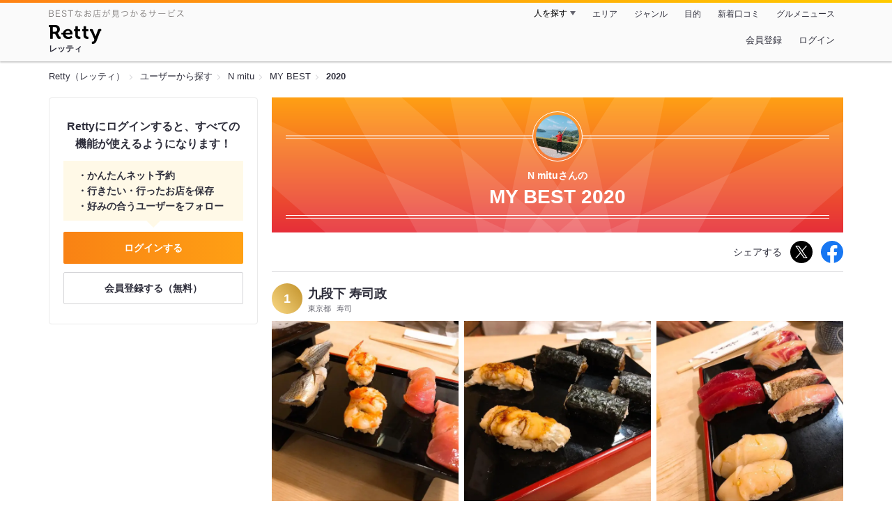

--- FILE ---
content_type: text/html;charset=UTF-8
request_url: https://retty.me/user/3639151/mybest/2020/
body_size: 13167
content:
<!DOCTYPE html>
<html lang="ja" data-n-head="%7B%22lang%22:%7B%22ssr%22:%22ja%22%7D%7D">
  <head >
    <title>N mituさんの2020年マイベスト - Retty（レッティ）</title><meta data-n-head="ssr" charset="utf-8"><meta data-n-head="ssr" name="viewport" content="width=device-width, initial-scale=1, viewport-fit=cover, maximum-scale=1.0"><meta data-n-head="ssr" property="og:site_name" content="Retty（レッティ）"><meta data-n-head="ssr" property="og:locale" content="ja_JP"><meta data-n-head="ssr" property="al:ios:app_store_id" content="473919569"><meta data-n-head="ssr" property="al:ios:app_name" content="Retty"><meta data-n-head="ssr" property="fb:app_id" content="218159034880392"><meta data-n-head="ssr" name="twitter:card" content="summary_large_image"><meta data-n-head="ssr" name="twitter:site" content="@Retty_jp"><meta data-n-head="ssr" data-hid="description" name="description" content="2020年にN mituさんが投稿した中で最もオススメするお店を厳選！オススメの中からあなたが行きたいお店を見つけましょう！"><meta data-n-head="ssr" data-hid="twitter:title" name="twitter:title" content="N mituさんの2020年マイベスト - Retty（レッティ）"><meta data-n-head="ssr" data-hid="twitter:description" name="twitter:description" content="2020年にN mituさんが投稿した中で最もオススメするお店を厳選！オススメの中からあなたが行きたいお店を見つけましょう！"><meta data-n-head="ssr" data-hid="twitter:url" name="twitter:url" content="https://retty.me/user/3639151/mybest/2020/"><meta data-n-head="ssr" data-hid="twitter:image" name="twitter:image" content="https://og-image.retty.me/mybest/3639151/2020"><meta data-n-head="ssr" data-hid="og:type" property="og:type" content="website"><meta data-n-head="ssr" data-hid="og:title" property="og:title" content="N mituさんの2020年マイベスト - Retty（レッティ）"><meta data-n-head="ssr" data-hid="og:description" property="og:description" content="2020年にN mituさんが投稿した中で最もオススメするお店を厳選！オススメの中からあなたが行きたいお店を見つけましょう！"><meta data-n-head="ssr" data-hid="og:url" property="og:url" content="https://retty.me/user/3639151/mybest/2020/"><meta data-n-head="ssr" data-hid="og:image" property="og:image" content="https://og-image.retty.me/mybest/3639151/2020"><meta data-n-head="ssr" data-hid="al:ios:url" name="al:ios:url" content="retty://?page=mybest&userId=3639151&year=2020"><meta data-n-head="ssr" property="al:android:url" content="retty://?page=mybest&amp;userId=3639151&amp;year=2020"><meta data-n-head="ssr" property="al:android:package" content="me.retty"><meta data-n-head="ssr" property="al:android:app_name" content="Retty"><link data-n-head="ssr" rel="icon" type="image/x-icon" href="/ssr_assets/favicon.ico"><link data-n-head="ssr" rel="stylesheet" href="/_nuxt/style-4976e3.css"><link data-n-head="ssr" data-hid="canonical" rel="canonical" href="https://retty.me/user/3639151/mybest/2020/"><script data-n-head="ssr" src="/ssr_assets/scripts/vendor/treasureData.js" defer type="text/javascript"></script><script data-n-head="ssr" src="/ssr_assets/scripts/vendor/nuxtPolyfill.js" defer type="text/javascript"></script><link rel="modulepreload" as="script" crossorigin href="/_nuxt/client-DwJbM4NK.js"><link rel="prefetch" as="image" type="image/jpeg" href="/_nuxt/not_found-Bs5h1vgP-4976e3.jpg"><link rel="prefetch" as="image" type="image/png" href="/_nuxt/no-user-icon-DA2IkvCS-4976e3.png"><link rel="prefetch" as="image" type="image/svg+xml" href="/_nuxt/catchcopy-BXFLMLhI-4976e3.svg"><link rel="prefetch" as="image" type="image/svg+xml" href="/_nuxt/iconfont-AEAI28Ga-4976e3.svg"><link rel="prefetch" as="image" type="image/svg+xml" href="/_nuxt/ic_search-D5W3hUgS-4976e3.svg"><link rel="prefetch" as="image" type="image/svg+xml" href="/_nuxt/ic_modal_login-Bfaa9Knx-4976e3.svg"><link rel="prefetch" as="image" type="image/svg+xml" href="/_nuxt/ic_modal_hamburger-CO6b-0AH-4976e3.svg"><link rel="prefetch" as="image" type="image/svg+xml" href="/_nuxt/ic-retty_symbol-DbM0Epu8-4976e3.svg">
  </head>
  <body >
    <div data-server-rendered="true" id="__nuxt"><!----><div id="__layout"><div><header class="header" data-v-dccb3a6b><div class="header__centering" data-v-dccb3a6b><div class="header__sub" data-v-dccb3a6b><a href="https://retty.me/announce/philosophy/" class="header__catchcopy" data-v-dccb3a6b><img src="/_nuxt/catchcopy-BXFLMLhI-4976e3.svg" alt="BESTなお店が見つかるサービス" width="194" height="12" data-v-dccb3a6b></a><ul class="global-navigation" data-v-63815ba8 data-v-dccb3a6b><!----><li isShown="true" class="navigation-item" data-v-e368c963 data-v-63815ba8><button class="navigation-item__button" data-v-e368c963> 人を探す </button><div class="tooltip navigation-item__popup" style="display:none;" data-v-22224c7e data-v-e368c963><ul class="link-list" data-v-22224c7e data-v-e368c963><li class="link-list__item" data-v-22224c7e data-v-e368c963><a href="https://retty.me/top-users/" data-v-e368c963> TOP USER </a></li><li class="link-list__item" data-v-22224c7e data-v-e368c963><a href="https://user.retty.me/" data-v-e368c963> ユーザーを探す </a></li></ul></div></li><li isShown="true" class="navigation-item" data-v-e368c963 data-v-63815ba8><a href="https://retty.me/area/" class="navigation-item__link" data-v-e368c963> エリア </a></li><li isShown="true" class="navigation-item" data-v-e368c963 data-v-63815ba8><a href="https://retty.me/category/" class="navigation-item__link" data-v-e368c963> ジャンル </a></li><li isShown="true" class="navigation-item" data-v-e368c963 data-v-63815ba8><a href="https://retty.me/purpose/" class="navigation-item__link" data-v-e368c963> 目的 </a></li><li isShown="true" class="navigation-item" data-v-e368c963 data-v-63815ba8><a href="https://retty.me/reports/" class="navigation-item__link" data-v-e368c963> 新着口コミ </a></li><li isShown="true" class="navigation-item" data-v-e368c963 data-v-63815ba8><a rel="noopener" target="_blank" href="https://retty.news/" class="navigation-item__link" data-v-e368c963> グルメニュース </a></li></ul></div><div class="header__main" data-v-dccb3a6b><ruby class="header-logo" data-v-dccb3a6b><a href="https://retty.me/" aria-label="Retty" class="header-logo__item" data-v-dccb3a6b></a><rt class="header-logo__kana" data-v-dccb3a6b>レッティ</rt></ruby><search-bar-pc search-props="{}" class="header__search" data-v-dccb3a6b></search-bar-pc><div class="menu" data-v-e46ae649 data-v-dccb3a6b><a rel="nofollow" href="https://retty.me/login/signup/?returnUrl=%2Fuser%2F3639151%2Fmybest%2F2020%2F" class="navigation-button" data-v-e46ae649> 会員登録 </a><a rel="nofollow" href="https://retty.me/login/?returnUrl=%2Fuser%2F3639151%2Fmybest%2F2020%2F" class="navigation-button" data-v-e46ae649> ログイン </a></div></div></div></header><div data-v-01c028cc><section class="breadcrumbs" data-v-01c028cc><nav class="breadcrumb" data-v-7439e540 data-v-01c028cc><ol class="breadcrumb__list breadcrumb__list--restaurant" data-v-7439e540><li class="item breadcrumb__item" data-v-c81b06b5 data-v-7439e540><a href="https://retty.me/" data-v-c81b06b5><span data-v-c81b06b5>Retty（レッティ）</span></a></li><li class="item breadcrumb__item" data-v-c81b06b5 data-v-7439e540><a href="https://user.retty.me/" data-v-c81b06b5><span data-v-c81b06b5>ユーザーから探す</span></a></li><li class="item breadcrumb__item" data-v-c81b06b5 data-v-7439e540><a href="https://retty.me/user/3639151/" data-v-c81b06b5><span data-v-c81b06b5>N mitu</span></a></li><li class="item breadcrumb__item" data-v-c81b06b5 data-v-7439e540><a href="https://retty.me/user/3639151/mybest/" data-v-c81b06b5><span data-v-c81b06b5>MY BEST</span></a></li><li class="item breadcrumb__item item--last" data-v-c81b06b5 data-v-7439e540><a href="https://retty.me/user/3639151/mybest/2020" data-v-c81b06b5><span data-v-c81b06b5>2020</span></a></li></ol></nav></section><div class="layout" data-v-01c028cc><div class="layout__side-bar" data-v-01c028cc><div data-v-955c96dd data-v-01c028cc><div data-v-955c96dd><section class="login-action" data-v-955c96dd><p class="login-action__title" data-v-955c96dd> Rettyにログインすると、すべての機能が使えるようになります！ </p><ul class="login-action__list" data-v-955c96dd><li class="login-action__list-item" data-v-955c96dd>かんたんネット予約</li><li class="login-action__list-item" data-v-955c96dd>行きたい・行ったお店を保存</li><li class="login-action__list-item" data-v-955c96dd>好みの合うユーザーをフォロー</li></ul><a href="https://retty.me/login/?returnUrl=%2Fuser%2F3639151%2Fmybest%2F2020%2F" class="login-action__button login-action__button--login" data-v-955c96dd> ログインする </a><a href="https://retty.me/login/signup/?returnUrl=%2Fuser%2F3639151%2Fmybest%2F2020%2F" class="login-action__button login-action__button--signup" data-v-955c96dd> 会員登録する（無料） </a></section></div></div></div><div class="layout__page my-best-layout" data-v-01c028cc><header class="header" data-v-0e58c1bc data-v-01c028cc><div class="header__inner-wrap" data-v-0e58c1bc><figure class="profile-wrap" data-v-0e58c1bc><img src="https://user-icon.retty.me/resize/crop/s192x192/id/3639151/" width="192" height="192" alt="N mitu" class="user-icon profile-wrap__image" data-v-8a6900b2 data-v-0e58c1bc><!----></figure><h1 class="header-title" data-v-0e58c1bc><span class="header-title__name" data-v-0e58c1bc>N mituさんの</span><span class="header-title__year" data-v-0e58c1bc>My best 2020</span></h1></div></header><div class="action-block my-best-layout__actions" data-v-11c2028d data-v-01c028cc><p class="action-block__text" data-v-11c2028d>シェアする</p><ul class="action-list" data-v-11c2028d><li class="action-list__item action-list__item--twitter" data-v-11c2028d><a rel="noopener noreferrer nofollow" target="_blank" href="https://www.twitter.com/share?url=https%3A%2F%2Fretty.me%2Fuser%2F3639151%2Fmybest%2F2020%2F&amp;text=N%20mitu%E3%81%95%E3%82%93%E3%81%AE2020%E5%B9%B4%E3%83%9E%E3%82%A4%E3%83%99%E3%82%B9%E3%83%88" class="action-list__link action-list__link--twitter" data-v-11c2028d><img src="/_nuxt/ic_twitter_white-D5xMqNeE-4976e3.svg" width="18" height="18" alt="X(Twitter)" data-v-11c2028d></a></li><li class="action-list__item" data-v-11c2028d><a rel="noopener noreferrer nofollow" target="_blank" href="https://www.facebook.com/sharer/sharer.php?u=https%3A%2F%2Fretty.me%2Fuser%2F3639151%2Fmybest%2F2020%2F" class="action-list__link" data-v-11c2028d><img src="/_nuxt/ic_facebook-BArZ7coi-4976e3.svg" width="32" height="32" alt="facebook" data-v-11c2028d></a></li></ul></div><section class="my-best-report my-best-layout__list" data-v-530021af data-v-01c028cc><div class="report-card" data-v-530021af><div class="report-card__item" data-v-530021af><article class="my-best-report" data-v-5bbcdb94 data-v-530021af><header class="my-best-report__header" data-v-5bbcdb94><div class="header-content" data-v-5bbcdb94><span class="header-content__my-best-rank" data-v-5bbcdb94>1</span><div class="restaurant-info" data-v-5bbcdb94><a href="https://retty.me/area/PRE13/ARE6/SUB602/100000000648/" class="restaurant-info__name" data-v-5bbcdb94> 九段下 寿司政 </a></div><div class="restaurant-sub-info" data-v-5bbcdb94><p class="restaurant-sub-info__area" data-v-5bbcdb94>東京都</p><p class="restaurant-sub-info__genre" data-v-5bbcdb94> 寿司 </p></div></div></header><div class="my-best-report-content" data-v-5bbcdb94><div class="my-best-report-content__item-image" data-v-5bbcdb94><ul class="content-image" data-v-5bbcdb94><li class="content-image__item" data-v-5bbcdb94><button class="content-image__button" data-v-5bbcdb94><img loading="lazy" alt="" src="https://ximg.retty.me/crop/s600x600/q80/das/-/retty/img_repo/2l/01/22973578.jpg" class="content-image__image" data-v-5bbcdb94></button></li><li class="content-image__item" data-v-5bbcdb94><button class="content-image__button" data-v-5bbcdb94><img loading="lazy" alt="" src="https://ximg.retty.me/crop/s600x600/q80/das/-/retty/img_repo/2l/01/22973579.jpg" class="content-image__image" data-v-5bbcdb94></button></li><li class="content-image__item" data-v-5bbcdb94><button class="content-image__button" data-v-5bbcdb94><img loading="lazy" alt="" src="https://ximg.retty.me/crop/s600x600/q80/das/-/retty/img_repo/2l/01/22973580.jpg" class="content-image__image" data-v-5bbcdb94></button></li></ul><!----></div><div class="my-best-report-content__item-content item-content" data-v-5bbcdb94><a href="https://user.retty.me/3639151/" data-v-5bbcdb94><img src="https://user-icon.retty.me/resize/crop/s120x120/id/3639151/" width="120" height="120" alt="N mitu" class="user-icon item-content__profile" data-v-8a6900b2 data-v-5bbcdb94></a><p class="item-content__body content-body" data-v-5bbcdb94>はじめての豪華寿司ランチに連れてってもらいました。


グルメな先輩と美味しい寿司食べたいと言う話になり、ここのお店が出てきました。


最寄りの九段下駅の出口から徒歩1分ほどのところにポツンとあります。


ランチ時にのれんをくぐると綺麗なおかみが出迎えてくれました。


ランチの予約の場合は握りの10巻のみと言うことでした。


ネタはマグロの赤身、ほたて、白身2巻(名前忘れた、、、)、小肌、エビ、中トロ、カンピョウ2巻、穴子です。


どれも秀逸。赤酢のお寿司をはじめていただきましたが、こんなにも合うのかと感動しました。それと身がとっても分厚くて食べ応え抜群。
特に自分は穴子のふんわりさに感動。


またいきたいなぁ



みなさまからのいいね＆コメントお待ちしております！ごちそうさまでした！</p></div></div><footer class="report-footer" data-v-5bbcdb94><div class="footer-detail-section" data-v-5bbcdb94><a href="https://retty.me/area/PRE13/ARE6/SUB602/100000000648/43599103/" is-styled="true" to="https://retty.me/area/PRE13/ARE6/SUB602/100000000648/43599103/" class="link footer-detail-section__link _styled-link" data-v-3be2e7b5 data-v-5bbcdb94> 詳細を見る </a></div></footer></article></div><div class="report-card__item" data-v-530021af><article class="my-best-report" data-v-5bbcdb94 data-v-530021af><header class="my-best-report__header" data-v-5bbcdb94><div class="header-content" data-v-5bbcdb94><span class="header-content__my-best-rank" data-v-5bbcdb94>2</span><div class="restaurant-info" data-v-5bbcdb94><a href="https://retty.me/area/PRE13/ARE664/SUB111/100001262313/" class="restaurant-info__name" data-v-5bbcdb94> PATH </a></div><div class="restaurant-sub-info" data-v-5bbcdb94><p class="restaurant-sub-info__area" data-v-5bbcdb94>東京都</p><p class="restaurant-sub-info__genre" data-v-5bbcdb94> フレンチ </p></div></div></header><div class="my-best-report-content" data-v-5bbcdb94><div class="my-best-report-content__item-image" data-v-5bbcdb94><ul class="content-image" data-v-5bbcdb94><li class="content-image__item" data-v-5bbcdb94><button class="content-image__button" data-v-5bbcdb94><img loading="lazy" alt="" src="https://ximg.retty.me/crop/s600x600/q80/das/-/retty/img_repo/2l/01/24007193.jpg" class="content-image__image" data-v-5bbcdb94></button></li><li class="content-image__item" data-v-5bbcdb94><button class="content-image__button" data-v-5bbcdb94><img loading="lazy" alt="" src="https://ximg.retty.me/crop/s600x600/q80/das/-/retty/img_repo/2l/01/24007194.jpg" class="content-image__image" data-v-5bbcdb94></button></li><li class="content-image__item" data-v-5bbcdb94><button class="content-image__button" data-v-5bbcdb94><img loading="lazy" alt="" src="https://ximg.retty.me/crop/s600x600/q80/das/-/retty/img_repo/2l/01/24007195.jpg" class="content-image__image" data-v-5bbcdb94></button></li></ul><p class="content-image-more" data-v-5bbcdb94><a href="https://retty.me/area/PRE13/ARE664/SUB111/100001262313/45089170/" class="content-image-more__link" data-v-5bbcdb94><span class="content-image-more__total-count" data-v-5bbcdb94>全4枚</span> もっとみる </a></p></div><div class="my-best-report-content__item-content item-content" data-v-5bbcdb94><a href="https://user.retty.me/3639151/" data-v-5bbcdb94><img src="https://user-icon.retty.me/resize/crop/s120x120/id/3639151/" width="120" height="120" alt="N mitu" class="user-icon item-content__profile" data-v-8a6900b2 data-v-5bbcdb94></a><p class="item-content__body content-body" data-v-5bbcdb94>大好きな朝カフェ、忙しい朝の時間を気合入れて早起き！笑


まぁどうせ新宿までは行くのでそこから3駅くらい？なので全然大丈夫なんですけどね


小田急線代々木八幡駅から徒歩3分くらいのところにモーニング営業もやってるフレンチの名店、Pathさんがあります。

今回はこれで3回目。8：30ごろに伺ったら先客が2名ほどでした。このお店は平日に行くに限りますね。


インスタを見ていて絶対食べたかったこちらをオーダー。


頼んだのは
リンゴジュース(700円)
安納芋とナッツのポタージュ スコーン付き(980円)

どちらも名前は定かじゃないです笑


筆者は普段ジュースは飲まないんですが、こちらのお店のジュースはもう絶品すぎて頼まずにはいられない！
この前のみかんジュースにも本当に感動しました。リンゴジュースもフルーティで朝にぴったり。


そしてお待ちかねのポタージュ！
一口食べると安納芋の甘ーいけど、甘ったるくない味が口いっぱいに、、、安納芋の優しい味ですね。。
自分は芋が大好物なので絶対食べたかったんです！笑



そこにPathさんのスコーンがもう最高にあう。。外はザクザク、中はふわふわです。

ただリベイクしてくれるとさらに美味しいし嬉しい。でも冷たくてこんなに美味しいなんて正直普通のお店だとありえないです。


朝の時間、ご飯だけでもゆっくり過ごせて大満足でした！


みなさまからのいいね＆コメントお待ちしております！ごちそうさまでした！</p></div></div><footer class="report-footer" data-v-5bbcdb94><div class="footer-detail-section" data-v-5bbcdb94><a href="https://retty.me/area/PRE13/ARE664/SUB111/100001262313/45089170/" is-styled="true" to="https://retty.me/area/PRE13/ARE664/SUB111/100001262313/45089170/" class="link footer-detail-section__link _styled-link" data-v-3be2e7b5 data-v-5bbcdb94> 詳細を見る </a></div></footer></article></div><div class="report-card__item" data-v-530021af><article class="my-best-report" data-v-5bbcdb94 data-v-530021af><header class="my-best-report__header" data-v-5bbcdb94><div class="header-content" data-v-5bbcdb94><span class="header-content__my-best-rank" data-v-5bbcdb94>3</span><div class="restaurant-info" data-v-5bbcdb94><a href="https://retty.me/area/PRE13/ARE13/SUB704/100001491097/" class="restaurant-info__name" data-v-5bbcdb94> wellk </a></div><div class="restaurant-sub-info" data-v-5bbcdb94><p class="restaurant-sub-info__area" data-v-5bbcdb94>東京都</p><p class="restaurant-sub-info__genre" data-v-5bbcdb94> カフェ </p></div></div></header><div class="my-best-report-content" data-v-5bbcdb94><div class="my-best-report-content__item-image" data-v-5bbcdb94><ul class="content-image" data-v-5bbcdb94><li class="content-image__item" data-v-5bbcdb94><button class="content-image__button" data-v-5bbcdb94><img loading="lazy" alt="" src="https://ximg.retty.me/crop/s600x600/q80/das/-/retty/img_repo/2l/01/24308847.jpg" class="content-image__image" data-v-5bbcdb94></button></li><li class="content-image__item" data-v-5bbcdb94><button class="content-image__button" data-v-5bbcdb94><img loading="lazy" alt="" src="https://ximg.retty.me/crop/s600x600/q80/das/-/retty/img_repo/2l/01/24308849.jpg" class="content-image__image" data-v-5bbcdb94></button></li><li class="content-image__item" data-v-5bbcdb94><button class="content-image__button" data-v-5bbcdb94><img loading="lazy" alt="" src="https://ximg.retty.me/crop/s600x600/q80/das/-/retty/img_repo/2l/01/24308850.jpg" class="content-image__image" data-v-5bbcdb94></button></li></ul><p class="content-image-more" data-v-5bbcdb94><a href="https://retty.me/area/PRE13/ARE13/SUB704/100001491097/45522855/" class="content-image-more__link" data-v-5bbcdb94><span class="content-image-more__total-count" data-v-5bbcdb94>全4枚</span> もっとみる </a></p></div><div class="my-best-report-content__item-content item-content" data-v-5bbcdb94><a href="https://user.retty.me/3639151/" data-v-5bbcdb94><img src="https://user-icon.retty.me/resize/crop/s120x120/id/3639151/" width="120" height="120" alt="N mitu" class="user-icon item-content__profile" data-v-8a6900b2 data-v-5bbcdb94></a><p class="item-content__body content-body" data-v-5bbcdb94>みなさん！こんばんは！
またまたお久しぶりとなってしまいました。。。

去年の9月おわりごろだったかな？まだ外はだいぶ暑かったのを覚えています。


サラダとかぼちゃのポタージュを以前にいただいた、恵比寿のフィルトピエールさんが閉店。恵比寿の別の場所で新たにwellk(ウェルク)としてスタートされました。


この日は予約をしての訪問。予約をしてない方はやはり並んでいました。



お目当ては言わずもがなこれ！笑


頼んだのは

季節のポタージュ(かぼちゃ)
プチパン　キャラメルバター付き
アイスティー


そうそうこれこれ、かぼちゃのポタージュ、以前いただいて本当に感動したんですよね。
「かぼちゃだ！」ってわかるのに、とっても複雑な味。

何かは言い当てられないけど絶対に色々なものを入れてる。

また量もたーっぷり！最初はパン少なくない？って思うんですが、これはスープが美味しすぎてパンとも合ってめちゃくちゃ食べちゃってお腹いっぱいになるの防ぐにはちょうどいい。。


これでかなりお腹いっぱいになります！


またこのキャラメルバターが絶品。。結構苦味も効いてるんですよね。


またこのお店は接客も素晴らしい！
カフェ好きの方、スープが好きな方。サラダやラザニヤもあるので、軽めランチをオシャレにしたい方。かなり幅広い層にうけるんじゃないかなと。


大満足のランチになりました。


みなさまからのいいね＆コメントお待ちしております！ごちそうさまでした！</p></div></div><footer class="report-footer" data-v-5bbcdb94><div class="footer-detail-section" data-v-5bbcdb94><a href="https://retty.me/area/PRE13/ARE13/SUB704/100001491097/45522855/" is-styled="true" to="https://retty.me/area/PRE13/ARE13/SUB704/100001491097/45522855/" class="link footer-detail-section__link _styled-link" data-v-3be2e7b5 data-v-5bbcdb94> 詳細を見る </a></div></footer></article></div><div class="report-card__item" data-v-530021af><article class="my-best-report" data-v-5bbcdb94 data-v-530021af><header class="my-best-report__header" data-v-5bbcdb94><div class="header-content" data-v-5bbcdb94><span class="header-content__my-best-rank" data-v-5bbcdb94>4</span><div class="restaurant-info" data-v-5bbcdb94><a href="https://retty.me/area/PRE13/ARE1/SUB101/100000001514/" class="restaurant-info__name" data-v-5bbcdb94> アカシア 新宿本店 </a></div><div class="restaurant-sub-info" data-v-5bbcdb94><p class="restaurant-sub-info__area" data-v-5bbcdb94>東京都</p><p class="restaurant-sub-info__genre" data-v-5bbcdb94> 洋食 </p></div></div></header><div class="my-best-report-content" data-v-5bbcdb94><div class="my-best-report-content__item-image" data-v-5bbcdb94><ul class="content-image" data-v-5bbcdb94><li class="content-image__item" data-v-5bbcdb94><button class="content-image__button" data-v-5bbcdb94><img loading="lazy" alt="" src="https://ximg.retty.me/crop/s600x600/q80/das/-/retty/img_repo/2l/01/23661990.jpg" class="content-image__image" data-v-5bbcdb94></button></li></ul><!----></div><div class="my-best-report-content__item-content item-content" data-v-5bbcdb94><a href="https://user.retty.me/3639151/" data-v-5bbcdb94><img src="https://user-icon.retty.me/resize/crop/s120x120/id/3639151/" width="120" height="120" alt="N mitu" class="user-icon item-content__profile" data-v-8a6900b2 data-v-5bbcdb94></a><p class="item-content__body content-body" data-v-5bbcdb94>レトロ感満載の数少ない新宿の洋食店に再訪です。


新宿東口を出て5分も行かない(多分？笑)裏路地にロールキャベツを売りとする洋食の名店、アカシア新宿本店があります。


前回はロールキャベツシチューを頼んだので、今回は別のものを。。。と考えつつやっぱり食べたいのでセットメニューを頼みました！


帆立貝のクリームコロッケとロールキャベツシチュー(1ケ)のセットです。


よくある蟹クリコロではなくここは帆立。これがすごく美味しい！！！帆立の感じもしっかりわかります。あまりクセのないソースと味の相性は抜群です。
ロールキャベツも安定の味。しみじみ美味しいです。少し味が濃い目なのがご飯が進みます。

サラダのドレッシングをお願いしたらフルーツ感の強いドレッシング！好みが分かれそうですが私は好きです！


量もたくさん、大満足のディナーになりました。ごちそうさまでした！


みなさまからのいいね＆コメントお待ちしております！ごちそうさまでした！</p></div></div><footer class="report-footer" data-v-5bbcdb94><div class="footer-detail-section" data-v-5bbcdb94><a href="https://retty.me/area/PRE13/ARE1/SUB101/100000001514/44612256/" is-styled="true" to="https://retty.me/area/PRE13/ARE1/SUB101/100000001514/44612256/" class="link footer-detail-section__link _styled-link" data-v-3be2e7b5 data-v-5bbcdb94> 詳細を見る </a></div></footer></article></div><div class="report-card__item" data-v-530021af><article class="my-best-report" data-v-5bbcdb94 data-v-530021af><header class="my-best-report__header" data-v-5bbcdb94><div class="header-content" data-v-5bbcdb94><span class="header-content__my-best-rank" data-v-5bbcdb94>5</span><div class="restaurant-info" data-v-5bbcdb94><a href="https://retty.me/area/PRE13/ARE6/SUB603/100001425817/" class="restaurant-info__name" data-v-5bbcdb94> MOON mica takahashi COFFEE SALON </a></div><div class="restaurant-sub-info" data-v-5bbcdb94><p class="restaurant-sub-info__area" data-v-5bbcdb94>東京都</p><p class="restaurant-sub-info__genre" data-v-5bbcdb94> カフェ </p></div></div></header><div class="my-best-report-content" data-v-5bbcdb94><div class="my-best-report-content__item-image" data-v-5bbcdb94><ul class="content-image" data-v-5bbcdb94><li class="content-image__item" data-v-5bbcdb94><button class="content-image__button" data-v-5bbcdb94><img loading="lazy" alt="" src="https://ximg.retty.me/crop/s600x600/q80/das/-/retty/img_repo/2l/01/23108796.jpg" class="content-image__image" data-v-5bbcdb94></button></li><li class="content-image__item" data-v-5bbcdb94><button class="content-image__button" data-v-5bbcdb94><img loading="lazy" alt="" src="https://ximg.retty.me/crop/s600x600/q80/das/-/retty/img_repo/2l/01/23108797.jpg" class="content-image__image" data-v-5bbcdb94></button></li></ul><!----></div><div class="my-best-report-content__item-content item-content" data-v-5bbcdb94><a href="https://user.retty.me/3639151/" data-v-5bbcdb94><img src="https://user-icon.retty.me/resize/crop/s120x120/id/3639151/" width="120" height="120" alt="N mitu" class="user-icon item-content__profile" data-v-8a6900b2 data-v-5bbcdb94></a><p class="item-content__body content-body" data-v-5bbcdb94>今となっては珍しくなくなった夜カフェですが、こちらのお店は個人経営で夜経営が中心のお店です。


以前伺った際に食べたオレンジケーキが感動で再訪。今回はトースト目当てです。


頼んだのは
ハーブティー
チーズトースト


こちらのお店のトーストはcimaiさんのパンを使っています。
チーズの種類には詳しくないのですが、周りにはチェダーチーズ(?)、中心はクリームチーズとなっていてそこに蜂蜜がたっぷりです。

端がザクザク、中はチーズとろーりで至福です。。。


人気店ゆえに人が多くて落ち着けなくなったりしますが、それでもまた行きたいお店です。


素敵なディナーでした。


みなさまからのいいね＆コメントお待ちしております。ごちそうさまでした！</p></div></div><footer class="report-footer" data-v-5bbcdb94><div class="footer-detail-section" data-v-5bbcdb94><a href="https://retty.me/area/PRE13/ARE6/SUB603/100001425817/43804995/" is-styled="true" to="https://retty.me/area/PRE13/ARE6/SUB603/100001425817/43804995/" class="link footer-detail-section__link _styled-link" data-v-3be2e7b5 data-v-5bbcdb94> 詳細を見る </a></div></footer></article></div><div class="report-card__item" data-v-530021af><article class="my-best-report" data-v-5bbcdb94 data-v-530021af><header class="my-best-report__header" data-v-5bbcdb94><div class="header-content" data-v-5bbcdb94><span class="header-content__my-best-rank" data-v-5bbcdb94>6</span><div class="restaurant-info" data-v-5bbcdb94><a href="https://retty.me/area/PRE13/ARE6/SUB601/100001469022/" class="restaurant-info__name" data-v-5bbcdb94> Nutty's Caff </a></div><div class="restaurant-sub-info" data-v-5bbcdb94><p class="restaurant-sub-info__area" data-v-5bbcdb94>東京都</p><p class="restaurant-sub-info__genre" data-v-5bbcdb94> カフェ </p></div></div></header><div class="my-best-report-content" data-v-5bbcdb94><div class="my-best-report-content__item-image" data-v-5bbcdb94><ul class="content-image" data-v-5bbcdb94><li class="content-image__item" data-v-5bbcdb94><button class="content-image__button" data-v-5bbcdb94><img loading="lazy" alt="" src="https://ximg.retty.me/crop/s600x600/q80/das/-/retty/img_repo/2l/01/25964085.jpg" class="content-image__image" data-v-5bbcdb94></button></li><li class="content-image__item" data-v-5bbcdb94><button class="content-image__button" data-v-5bbcdb94><img loading="lazy" alt="" src="https://ximg.retty.me/crop/s600x600/q80/das/-/retty/img_repo/2l/01/25964087.jpg" class="content-image__image" data-v-5bbcdb94></button></li><li class="content-image__item" data-v-5bbcdb94><button class="content-image__button" data-v-5bbcdb94><img loading="lazy" alt="" src="https://ximg.retty.me/crop/s600x600/q80/das/-/retty/img_repo/2l/01/25964088.jpg" class="content-image__image" data-v-5bbcdb94></button></li></ul><p class="content-image-more" data-v-5bbcdb94><a href="https://retty.me/area/PRE13/ARE6/SUB601/100001469022/48188452/" class="content-image-more__link" data-v-5bbcdb94><span class="content-image-more__total-count" data-v-5bbcdb94>全4枚</span> もっとみる </a></p></div><div class="my-best-report-content__item-content item-content" data-v-5bbcdb94><a href="https://user.retty.me/3639151/" data-v-5bbcdb94><img src="https://user-icon.retty.me/resize/crop/s120x120/id/3639151/" width="120" height="120" alt="N mitu" class="user-icon item-content__profile" data-v-8a6900b2 data-v-5bbcdb94></a><p class="item-content__body content-body" data-v-5bbcdb94>みなさんこんばんは。

フレンチトーストはパンの食感が残っているものよりもアパレイユしみしみが好きな筆者です。


写真がかなーーーーり溜まってしまっているので、これからはなるべくコンスタントにあげます。すみません。。。


こちらのお店は浅草の食パンの名店ペリカンさんのパンを使ったメニューに加え、ランチメニュー、スイーツも並ぶ、紅茶特化型のカフェです。

コンセプトはイギリスなのかな？

以前からインスタで見てきてとっても行きたかったお店。茗荷谷駅から10分弱くらいのところにあります。


伺ったのは平日の午前10時半ごろ。先客はなし。
食べたかったフレンチトーストは、11時〜13時のランチタイムでは注文することができないので、早めに伺いました。

焼きあげに20分ほどかかるとのこと。

のんびりと待っていると、ほかほかなフレンチトーストが登場。
ちなみにベーコントッピングはこの時特別に無理を言ってお願いをしてしまったので、通常はやっていません。


まずは一口。
え、なにこれ。とろとろすぎる。
ペリカンさんのパンはもっっっちりが特徴なのに、そのもっちりが全て、フワトロに変身しています。小麦の味もちゃんと残って美味しい。。。。
お店の方に伺うと、やはりペリカンのパンの性質上、アパレイユをここまで染み込ませるのも焼きあげるのもとっても大変なんだそう。

だからランチタイムは注文NGにしているらしいです。


メープルシロップをかけて甘々に。そこにベーコンのしょっぱさが相まって無限ループですね。。。ため息が出る美味しさ。。。

シロップのおかわりのお願いをしてみたら、快諾してくださいました。
ご家族での経営っぽいですね。


お店の方の素敵な温かい接客とフレンチトーストに朝から癒されました！

みなさまからのいいね＆コメントお待ちしております！ごちそうさまでした！</p></div></div><footer class="report-footer" data-v-5bbcdb94><div class="footer-detail-section" data-v-5bbcdb94><a href="https://retty.me/area/PRE13/ARE6/SUB601/100001469022/48188452/" is-styled="true" to="https://retty.me/area/PRE13/ARE6/SUB601/100001469022/48188452/" class="link footer-detail-section__link _styled-link" data-v-3be2e7b5 data-v-5bbcdb94> 詳細を見る </a></div></footer></article></div><div class="report-card__item" data-v-530021af><article class="my-best-report" data-v-5bbcdb94 data-v-530021af><header class="my-best-report__header" data-v-5bbcdb94><div class="header-content" data-v-5bbcdb94><span class="header-content__my-best-rank" data-v-5bbcdb94>7</span><div class="restaurant-info" data-v-5bbcdb94><a href="https://retty.me/area/PRE13/ARE663/SUB1205/100001401086/" class="restaurant-info__name" data-v-5bbcdb94> CM2 MAKERS TOKYO </a></div><div class="restaurant-sub-info" data-v-5bbcdb94><p class="restaurant-sub-info__area" data-v-5bbcdb94>東京都</p><p class="restaurant-sub-info__genre" data-v-5bbcdb94> パスタ </p></div></div></header><div class="my-best-report-content" data-v-5bbcdb94><div class="my-best-report-content__item-image" data-v-5bbcdb94><ul class="content-image" data-v-5bbcdb94><li class="content-image__item" data-v-5bbcdb94><button class="content-image__button" data-v-5bbcdb94><img loading="lazy" alt="" src="https://ximg.retty.me/crop/s600x600/q80/das/-/retty/img_repo/2l/01/24730347.jpg" class="content-image__image" data-v-5bbcdb94></button></li></ul><!----></div><div class="my-best-report-content__item-content item-content" data-v-5bbcdb94><a href="https://user.retty.me/3639151/" data-v-5bbcdb94><img src="https://user-icon.retty.me/resize/crop/s120x120/id/3639151/" width="120" height="120" alt="N mitu" class="user-icon item-content__profile" data-v-8a6900b2 data-v-5bbcdb94></a><p class="item-content__body content-body" data-v-5bbcdb94>皆さんこんばんは。
10日に一回はおいしーーーいパスタが食べたくなる筆者です。

ちなみに筆者はボンゴレやトマトソース、ペペロンなどよりも圧倒的にクリーム派。ソースもだくだくなのが好きです。


今回伺ったのは西荻窪でのランチと言ったら多くの方が欠かせないという美味しいパスタのお店。


お店前には小さい看板に「そこそこ美味しいパスタ」の文字が。


一応予約して伺いましたが、平日夜の8時すぎでは予約しないでもいけるかも？ですがテーブル席は埋まってましたね。やはり女性客が多い。


今回頼んだのは
エビと帆立貝柱のレモンクリームソース
生パスタ変更
サラダセット

です。
合計で1500円くらいだったかな？


サラダにはたっぷりのトマトで作られたドレッシング！塩味が聞いてて食欲そそりますねー


肝心のパスタはもう超絶筆者好み！！！

エビとホタテってだけでポイント高いのにそこにレモンクリームソースは反則。しかもソースの量も惜しげもなく、生パスタのもっちり感とたまらなく合うのです。


とくにクリームソースはどんどんパスタに吸われていくので、食べはじめに、「スープパスタかな？」と勘違いするくらいソースが多いのが嬉しいんです。


味も優しくて、でもぼやけてないので最後まで美味しくいただけました。


パスタの種類もかなりあるので、また行きたいと思います！


みなさまからのいいね＆コメントお待ちしております！ごちそうさまでした！</p></div></div><footer class="report-footer" data-v-5bbcdb94><div class="footer-detail-section" data-v-5bbcdb94><a href="https://retty.me/area/PRE13/ARE663/SUB1205/100001401086/46113452/" is-styled="true" to="https://retty.me/area/PRE13/ARE663/SUB1205/100001401086/46113452/" class="link footer-detail-section__link _styled-link" data-v-3be2e7b5 data-v-5bbcdb94> 詳細を見る </a></div></footer></article></div><div class="report-card__item" data-v-530021af><article class="my-best-report" data-v-5bbcdb94 data-v-530021af><header class="my-best-report__header" data-v-5bbcdb94><div class="header-content" data-v-5bbcdb94><span class="header-content__my-best-rank" data-v-5bbcdb94>8</span><div class="restaurant-info" data-v-5bbcdb94><a href="https://retty.me/area/PRE13/ARE663/SUB1205/100001162613/" class="restaurant-info__name" data-v-5bbcdb94> 大岩食堂 </a></div><div class="restaurant-sub-info" data-v-5bbcdb94><p class="restaurant-sub-info__area" data-v-5bbcdb94>東京都</p><p class="restaurant-sub-info__genre" data-v-5bbcdb94> インドカレー </p></div></div></header><div class="my-best-report-content" data-v-5bbcdb94><div class="my-best-report-content__item-image" data-v-5bbcdb94><ul class="content-image" data-v-5bbcdb94><li class="content-image__item" data-v-5bbcdb94><button class="content-image__button" data-v-5bbcdb94><img loading="lazy" alt="" src="https://ximg.retty.me/crop/s600x600/q80/das/-/retty/img_repo/2l/01/23544481.jpg" class="content-image__image" data-v-5bbcdb94></button></li></ul><!----></div><div class="my-best-report-content__item-content item-content" data-v-5bbcdb94><a href="https://user.retty.me/3639151/" data-v-5bbcdb94><img src="https://user-icon.retty.me/resize/crop/s120x120/id/3639151/" width="120" height="120" alt="N mitu" class="user-icon item-content__profile" data-v-8a6900b2 data-v-5bbcdb94></a><p class="item-content__body content-body" data-v-5bbcdb94>ずっと行きたかったカレーの人気店へ初潜入です。


中央線沿いで用事があり、夕ご飯を迷っているときに思い立って行ってきました。


西荻窪駅で降りて線路沿いの道を5分強くらい？歩いたところにカレー激戦区西荻窪でも高い人気を誇る(らしい)大岩食堂さんはあります。
ずっとインスタをフォローさせていただいていて、行きたかったお店の一つ！


入店時間は8時くらいで、女子3人組がいました。
カウンターに案内されました。


サラダ、ライス、うすいおせんべい(名前忘れた！笑)、ダルスープ、野菜のカレーはデフォルトで付いてきて、そこに何種類のカレー、一品料理を追加するかで料金が変わります。
私はこれに一種のカレー(チキンカレー)を追加し、長芋のアチャールを追加でいただきました。


まずはスタンダードを、と思ってのチキンカレーです。


5分くらい経ってからプレートが到着。

ダルスープは辛め。少し酸っぱさもあるので食欲が増します。
それに対して野菜のカレーは優しい味。
チキンカレーも安定で美味しい。。スパイスでさまざまな複雑な味がするのに語彙力と知識が無くてぜんぜん説明できない、、、笑


ご飯はバスマティでパラパラしてます。
これがシャバシャバカレーに超合う！！！
へんなもっちり感が無いのでサラサラ入ります。

カレーを混ぜたりアチャールで味変しながら最後まで美味しくいただけました。
スパイスの力恐るべしです。


大体1400円くらい？でした。
満足度高いディナーとなりました。



みなさまからのいいね＆コメントお待ちしております！ごちそうさまでした！</p></div></div><footer class="report-footer" data-v-5bbcdb94><div class="footer-detail-section" data-v-5bbcdb94><a href="https://retty.me/area/PRE13/ARE663/SUB1205/100001162613/44444857/" is-styled="true" to="https://retty.me/area/PRE13/ARE663/SUB1205/100001162613/44444857/" class="link footer-detail-section__link _styled-link" data-v-3be2e7b5 data-v-5bbcdb94> 詳細を見る </a></div></footer></article></div><div class="report-card__item" data-v-530021af><article class="my-best-report" data-v-5bbcdb94 data-v-530021af><header class="my-best-report__header" data-v-5bbcdb94><div class="header-content" data-v-5bbcdb94><span class="header-content__my-best-rank" data-v-5bbcdb94>9</span><div class="restaurant-info" data-v-5bbcdb94><a href="https://retty.me/area/PRE13/ARE662/SUB66202/100001494251/" class="restaurant-info__name" data-v-5bbcdb94> ESPRESSO D WORKS 池袋店 </a></div><div class="restaurant-sub-info" data-v-5bbcdb94><p class="restaurant-sub-info__area" data-v-5bbcdb94>東京都</p><p class="restaurant-sub-info__genre" data-v-5bbcdb94> カフェ </p></div></div></header><div class="my-best-report-content" data-v-5bbcdb94><div class="my-best-report-content__item-image" data-v-5bbcdb94><ul class="content-image" data-v-5bbcdb94><li class="content-image__item" data-v-5bbcdb94><button class="content-image__button" data-v-5bbcdb94><img loading="lazy" alt="" src="https://ximg.retty.me/crop/s600x600/q80/das/-/retty/img_repo/2l/01/24434354.jpg" class="content-image__image" data-v-5bbcdb94></button></li><li class="content-image__item" data-v-5bbcdb94><button class="content-image__button" data-v-5bbcdb94><img loading="lazy" alt="" src="https://ximg.retty.me/crop/s600x600/q80/das/-/retty/img_repo/2l/01/24434355.jpg" class="content-image__image" data-v-5bbcdb94></button></li><li class="content-image__item" data-v-5bbcdb94><button class="content-image__button" data-v-5bbcdb94><img loading="lazy" alt="" src="https://ximg.retty.me/crop/s600x600/q80/das/-/retty/img_repo/2l/01/24434356.jpg" class="content-image__image" data-v-5bbcdb94></button></li></ul><!----></div><div class="my-best-report-content__item-content item-content" data-v-5bbcdb94><a href="https://user.retty.me/3639151/" data-v-5bbcdb94><img src="https://user-icon.retty.me/resize/crop/s120x120/id/3639151/" width="120" height="120" alt="N mitu" class="user-icon item-content__profile" data-v-8a6900b2 data-v-5bbcdb94></a><p class="item-content__body content-body" data-v-5bbcdb94>皆さんこんばんはー！お久しぶりです！


池袋サンシャイン付近の再開発が急激に進んでおり、こちらのお店もその一部の建物内にあるお店です。

なんと超有名なベーカリーカフェ、espresso d worksさんが池袋へ初出店。


ランチの満足度が高いと伺ったので、早速行ってみました。


平日お昼12時ごろ。15分くらい待ちましたかね？


頼んだのは
ランチセット　オムレツトリュフソース


あとはお肉のランチやパスタランチがあります。
自分のランチセットにはサラダが付き、全てのランチセットにこのお店独特の食パン「ワンハンドレッド」、パン食べ放題のセットがつきます。


この食パンが超美味しいの！！
ふわふわ〜って口の中で溶けていってとっても甘い。ホイップバターをつけると塩気が加わってさらに美味しい。写真は2人前です。

こちらのパン食べ放題に食パンは入りませんが、お店で焼け次第、店員さんが持ってきてくれます。特にサツマイモのパン、美味しかったなぁ。


肝心のオムレツは見た目が美人さんで味も最高！トリュフソースにパンをつけるのもまた最高でした。

お値段1500円くらい？だったかな？
でもこれにドリンクもつくので安いくらいと思います。


最高ランチでした！

みなさまからのいいね＆コメントお待ちしております！ごちそうさまでした！</p></div></div><footer class="report-footer" data-v-5bbcdb94><div class="footer-detail-section" data-v-5bbcdb94><a href="https://retty.me/area/PRE13/ARE662/SUB66202/100001494251/45705027/" is-styled="true" to="https://retty.me/area/PRE13/ARE662/SUB66202/100001494251/45705027/" class="link footer-detail-section__link _styled-link" data-v-3be2e7b5 data-v-5bbcdb94> 詳細を見る </a></div></footer></article></div><div class="report-card__item" data-v-530021af><article class="my-best-report" data-v-5bbcdb94 data-v-530021af><header class="my-best-report__header" data-v-5bbcdb94><div class="header-content" data-v-5bbcdb94><span class="header-content__my-best-rank" data-v-5bbcdb94>10</span><div class="restaurant-info" data-v-5bbcdb94><a href="https://retty.me/area/PRE13/ARE1/SUB112/100001477058/" class="restaurant-info__name" data-v-5bbcdb94> Spice Bazaar アチャカナ </a></div><div class="restaurant-sub-info" data-v-5bbcdb94><p class="restaurant-sub-info__area" data-v-5bbcdb94>東京都</p><p class="restaurant-sub-info__genre" data-v-5bbcdb94> カレー </p></div></div></header><div class="my-best-report-content" data-v-5bbcdb94><div class="my-best-report-content__item-image" data-v-5bbcdb94><ul class="content-image" data-v-5bbcdb94><li class="content-image__item" data-v-5bbcdb94><button class="content-image__button" data-v-5bbcdb94><img loading="lazy" alt="" src="https://ximg.retty.me/crop/s600x600/q80/das/-/retty/img_repo/2l/01/23817199.jpg" class="content-image__image" data-v-5bbcdb94></button></li><li class="content-image__item" data-v-5bbcdb94><button class="content-image__button" data-v-5bbcdb94><img loading="lazy" alt="" src="https://ximg.retty.me/crop/s600x600/q80/das/-/retty/img_repo/2l/01/23817200.jpg" class="content-image__image" data-v-5bbcdb94></button></li><li class="content-image__item" data-v-5bbcdb94><button class="content-image__button" data-v-5bbcdb94><img loading="lazy" alt="" src="https://ximg.retty.me/crop/s600x600/q80/das/-/retty/img_repo/2l/01/23817201.jpg" class="content-image__image" data-v-5bbcdb94></button></li></ul><!----></div><div class="my-best-report-content__item-content item-content" data-v-5bbcdb94><a href="https://user.retty.me/3639151/" data-v-5bbcdb94><img src="https://user-icon.retty.me/resize/crop/s120x120/id/3639151/" width="120" height="120" alt="N mitu" class="user-icon item-content__profile" data-v-8a6900b2 data-v-5bbcdb94></a><p class="item-content__body content-body" data-v-5bbcdb94>夜8時、夜ご飯どうしよう、家帰ると時間遅すぎるしなぁってことで場所は新宿でご飯どころを検索しました。

なんだかカレーが食べたい気分だったので夜遅くまで営業しているこちらへ行ってみました。


夜9時に入店すると離れたカウンター席でお喋りしている女性2人組が先に。


1人だったので自分もカウンターに通されました。


お客さんと店員さんがめちゃくちゃ仲良さそうに話してるなぁと思っていたらお客さんは元店員さんだったんだそう！笑


この日はナンというよりご飯の気分だったのでそれに中心にオーダー。

頼んだのは

ココナッツポークキーマ
ライス(ハーフ)
ラッシー


こちらのお店は最近メニューが変わったのでこのカレーのメニューはたぶんもうないと思います。



僕もおしゃべりに加わって楽しく待っているとカレーが到着。


こちら、キーマと名前がついていますがそれからは想像できないほど細切りの豚肉がごろっごろ！見た目のインパクトがいいですね。
ライスもハーフですがまあまあ量があります。


肝心の味は、ココナッツ特有の優しいミルク感とお肉の甘さ、脂があってとっても美味しい。辛さもスパイス本来のものなのでキツくありません。これがまたもちもちしすぎないライスとめちゃくちゃ合います。


「結構量あるなぁ」と最初は思いましたが全然そんなことなく。ぺろりでしたね。


それと常連さんからゴルゴンゾーラチーズクルチャをご馳走になっちゃいました！

なかなかチーズクルチャは重くて一人で食べれないなと思っていたのでほんとに嬉しい！


とっても食べやすいですが、ゴルゴンゾーラ特有の香りがまだして蜂蜜ととっても合います。


一人ディナーの予定でしたがとっても楽しいカレーディナーとなりました！



みなさまからのいいね＆コメントお待ちしております！ごちそうさまでした！</p></div></div><footer class="report-footer" data-v-5bbcdb94><div class="footer-detail-section" data-v-5bbcdb94><a href="https://retty.me/area/PRE13/ARE1/SUB112/100001477058/44828348/" is-styled="true" to="https://retty.me/area/PRE13/ARE1/SUB112/100001477058/44828348/" class="link footer-detail-section__link _styled-link" data-v-3be2e7b5 data-v-5bbcdb94> 詳細を見る </a></div></footer></article></div><!----></div></section><footer class="footer my-best-layout__footer" data-v-eeccb171 data-v-01c028cc><a href="https://user.retty.me/3639151/" class="footer-link" data-v-eeccb171><img src="https://user-icon.retty.me/resize/crop/s180x180/id/3639151/" width="180" height="180" alt="N mitu" class="user-icon footer-link__profile-image" data-v-8a6900b2 data-v-eeccb171><span class="footer-link__text" data-v-eeccb171>N mituさんのその他のオススメをみる</span></a></footer></div></div></div><footer class="footer" data-v-093a5294><div class="footer__layout" data-v-093a5294><ul class="links" data-v-093a5294><li class="links__item" data-v-093a5294><a href="https://retty.me/" class="links__link" data-v-093a5294> Retty </a></li><li class="links__item" data-v-093a5294><a rel="noopener nofollow" target="_blank" href="https://corp.retty.me/" class="links__link" data-v-093a5294> 運営会社 </a></li><li class="links__item" data-v-093a5294><a rel="nofollow" href="https://retty.me/announce/philosophy/" class="links__link" data-v-093a5294> Rettyが目指す世界 </a></li><li class="links__item" data-v-093a5294><a rel="nofollow" href="https://retty.me/announce/tos/" class="links__link" data-v-093a5294> 利用規約 </a></li><li class="links__item" data-v-093a5294><a rel="nofollow" href="https://retty.me/announce/privacy/" class="links__link" data-v-093a5294> プライバシーポリシー </a></li><li class="links__item" data-v-093a5294><a rel="noopener" target="_blank" href="https://retty.news/" class="links__link" data-v-093a5294> グルメニュース </a></li><li class="links__item" data-v-093a5294><a rel="noopener nofollow" target="_blank" href="https://inforetty.zendesk.com/hc/ja/articles/13032608476185" class="links__link" data-v-093a5294> 脆弱性のご連絡 </a></li><li class="links__item" data-v-093a5294><a rel="noopener noreferrer nofollow nofollow" target="_blank" href="https://docs.google.com/a/retty.me/forms/d/e/1FAIpQLSf98J7pkQ-4yj3wr0zXxF5jfAcY-aLLkLhwWr1g2Kvg84EMfA/viewform" class="links__link" data-v-093a5294> 広報へのお問合わせ </a></li><li class="links__item" data-v-093a5294><a href="https://retty.me/announce/support/" class="links__link" data-v-093a5294> 店舗様お問い合わせ </a></li><li class="links__item" data-v-093a5294><a rel="noopener noreferrer nofollow nofollow" target="_blank" href="https://omise.retty.me/" class="links__link" data-v-093a5294> Rettyお店会員について </a></li><li class="links__item" data-v-093a5294><a href="https://retty.me/announce/logo/" class="links__link" data-v-093a5294> ロゴ利用について </a></li><li class="links__item" data-v-093a5294><a rel="nofollow" href="https://retty.me/announce/review-guideline/" class="links__link" data-v-093a5294> 投稿ガイドライン </a></li><li class="links__item" data-v-093a5294><a rel="nofollow" href="https://retty.me/announce/community-policy/" class="links__link" data-v-093a5294> コミュニティーポリシー </a></li><li class="links__item" data-v-093a5294><a rel="noopener noreferrer nofollow nofollow" target="_blank" href="https://www.facebook.com/retty.me" class="links__link" data-v-093a5294> Retty公式Facebook </a></li><li class="links__item" data-v-093a5294><a rel="noopener noreferrer nofollow nofollow" target="_blank" href="https://twitter.com/Retty_jp" class="links__link" data-v-093a5294> Retty公式X(Twitter) </a></li><li class="links__item" data-v-093a5294><a rel="noopener nofollow" target="_blank" href="https://corp.retty.me/recruit/" class="links__link" data-v-093a5294> 採用情報 </a></li><li class="links__item" data-v-093a5294><a rel="noopener nofollow" target="_blank" href="https://inforetty.zendesk.com/hc/ja" class="links__link" data-v-093a5294> ヘルプページ </a></li><li class="links__item" data-v-093a5294><a rel="noopener" target="_blank" href="https://arubaito-ex.jp/" class="links__link" data-v-093a5294> アルバイトEX </a></li><li class="links__item" data-v-093a5294><a rel="noopener" target="_blank" href="https://smocca.jp/" class="links__link" data-v-093a5294> 賃貸スモッカ </a></li><li class="links__item" data-v-093a5294><a rel="noopener" target="_blank" href="https://www.fc-hikaku.net/" class="links__link" data-v-093a5294> フランチャイズ比較ネット </a></li><li class="links__item" data-v-093a5294><a rel="noopener" target="_blank" href="https://travelist.jp/" class="links__link" data-v-093a5294> トラベリスト </a></li></ul><p class="footer__copyright" data-v-093a5294> Copyright (C) Retty, Inc. All Rights Reserved. </p></div></footer></div></div></div><script>window.__NUXT__=(function(a,b,c,d,e,f,g,h,i,j,k,l,m,n,o,p,q,r,s,t,u,v,w,x,y,z,A,B,C,D,E,F,G,H,I,J,K,L,M,N,O,P,Q,R,S,T,U,V,W,X,Y){return {layout:"pc\u002Fdefault",data:[{pageEntity:{entity:{user:{id:j,name:h,myBestReports:[{year:k,reports:[{id:43599103,text:"はじめての豪華寿司ランチに連れてってもらいました。\n\n\nグルメな先輩と美味しい寿司食べたいと言う話になり、ここのお店が出てきました。\n\n\n最寄りの九段下駅の出口から徒歩1分ほどのところにポツンとあります。\n\n\nランチ時にのれんをくぐると綺麗なおかみが出迎えてくれました。\n\n\nランチの予約の場合は握りの10巻のみと言うことでした。\n\n\nネタはマグロの赤身、ほたて、白身2巻(名前忘れた、、、)、小肌、エビ、中トロ、カンピョウ2巻、穴子です。\n\n\nどれも秀逸。赤酢のお寿司をはじめていただきましたが、こんなにも合うのかと感動しました。それと身がとっても分厚くて食べ応え抜群。\n特に自分は穴子のふんわりさに感動。\n\n\nまたいきたいなぁ\n\n\n\nみなさまからのいいね＆コメントお待ちしております！ごちそうさまでした！",user:{id:j,name:h,url:l,__typename:m,familiarCategories:[{id:f,name:g,type:a,__typename:b},{id:p,name:q,type:a,__typename:b},{id:r,name:s,type:a,__typename:b},{id:t,name:u,type:a,__typename:b},{id:n,name:o,type:a,__typename:b}],reportCount:v},score:w,scene:H,postedAt:"2020-01-16T13:22:23Z",images:[{image:{id:"22973578",url:"https:\u002F\u002Fimg.retty.me\u002Fimg_repo\u002F2l\u002F01\u002F22973578.jpg",__typename:c},kind:e,__typename:d},{image:{id:"22973579",url:"https:\u002F\u002Fimg.retty.me\u002Fimg_repo\u002F2l\u002F01\u002F22973579.jpg",__typename:c},kind:e,__typename:d},{image:{id:"22973580",url:"https:\u002F\u002Fimg.retty.me\u002Fimg_repo\u002F2l\u002F01\u002F22973580.jpg",__typename:c},kind:e,__typename:d}],restaurant:{id:100000000648,name:"九段下 寿司政",url:"https:\u002F\u002Fretty.me\u002Farea\u002FPRE13\u002FARE6\u002FSUB602\u002F100000000648\u002F",categories:["寿司","海鮮丼",E,"刺身"],address:{addressRegion:x,__typename:y},__typename:z,kimeteAttributes:{familiarAttribute:{id:I,__typename:A},__typename:B}},detailUrl:"https:\u002F\u002Fretty.me\u002Farea\u002FPRE13\u002FARE6\u002FSUB602\u002F100000000648\u002F43599103\u002F",__typename:C,yearOfMyBest:k,likeCount:10,wannagoCount:M,tags:[]},{id:45089170,text:"大好きな朝カフェ、忙しい朝の時間を気合入れて早起き！笑\n\n\nまぁどうせ新宿までは行くのでそこから3駅くらい？なので全然大丈夫なんですけどね\n\n\n小田急線代々木八幡駅から徒歩3分くらいのところにモーニング営業もやってるフレンチの名店、Pathさんがあります。\n\n今回はこれで3回目。8：30ごろに伺ったら先客が2名ほどでした。このお店は平日に行くに限りますね。\n\n\nインスタを見ていて絶対食べたかったこちらをオーダー。\n\n\n頼んだのは\nリンゴジュース(700円)\n安納芋とナッツのポタージュ スコーン付き(980円)\n\nどちらも名前は定かじゃないです笑\n\n\n筆者は普段ジュースは飲まないんですが、こちらのお店のジュースはもう絶品すぎて頼まずにはいられない！\nこの前のみかんジュースにも本当に感動しました。リンゴジュースもフルーティで朝にぴったり。\n\n\nそしてお待ちかねのポタージュ！\n一口食べると安納芋の甘ーいけど、甘ったるくない味が口いっぱいに、、、安納芋の優しい味ですね。。\n自分は芋が大好物なので絶対食べたかったんです！笑\n\n\n\nそこにPathさんのスコーンがもう最高にあう。。外はザクザク、中はふわふわです。\n\nただリベイクしてくれるとさらに美味しいし嬉しい。でも冷たくてこんなに美味しいなんて正直普通のお店だとありえないです。\n\n\n朝の時間、ご飯だけでもゆっくり過ごせて大満足でした！\n\n\nみなさまからのいいね＆コメントお待ちしております！ごちそうさまでした！",user:{id:j,name:h,url:l,__typename:m,familiarCategories:[{id:f,name:g,type:a,__typename:b},{id:p,name:q,type:a,__typename:b},{id:r,name:s,type:a,__typename:b},{id:t,name:u,type:a,__typename:b},{id:n,name:o,type:a,__typename:b}],reportCount:v},score:w,scene:N,postedAt:"2020-05-09T10:44:00Z",images:[{image:{id:"24007193",url:"https:\u002F\u002Fimg.retty.me\u002Fimg_repo\u002F2l\u002F01\u002F24007193.jpg",__typename:c},kind:e,__typename:d},{image:{id:"24007194",url:"https:\u002F\u002Fimg.retty.me\u002Fimg_repo\u002F2l\u002F01\u002F24007194.jpg",__typename:c},kind:e,__typename:d},{image:{id:"24007195",url:"https:\u002F\u002Fimg.retty.me\u002Fimg_repo\u002F2l\u002F01\u002F24007195.jpg",__typename:c},kind:e,__typename:d},{image:{id:"24007196",url:"https:\u002F\u002Fimg.retty.me\u002Fimg_repo\u002F2l\u002F01\u002F24007196.jpg",__typename:c},kind:e,__typename:d}],restaurant:{id:100001262313,name:"PATH",url:"https:\u002F\u002Fretty.me\u002Farea\u002FPRE13\u002FARE664\u002FSUB111\u002F100001262313\u002F",categories:["フレンチ","ワインバー",E,g,"ビストロ","スイーツ"],address:{addressRegion:x,__typename:y},__typename:z,kimeteAttributes:{familiarAttribute:{id:23,__typename:A},__typename:B}},detailUrl:"https:\u002F\u002Fretty.me\u002Farea\u002FPRE13\u002FARE664\u002FSUB111\u002F100001262313\u002F45089170\u002F",__typename:C,yearOfMyBest:k,likeCount:13,wannagoCount:I,tags:[]},{id:45522855,text:"みなさん！こんばんは！\nまたまたお久しぶりとなってしまいました。。。\n\n去年の9月おわりごろだったかな？まだ外はだいぶ暑かったのを覚えています。\n\n\nサラダとかぼちゃのポタージュを以前にいただいた、恵比寿のフィルトピエールさんが閉店。恵比寿の別の場所で新たにwellk(ウェルク)としてスタートされました。\n\n\nこの日は予約をしての訪問。予約をしてない方はやはり並んでいました。\n\n\n\nお目当ては言わずもがなこれ！笑\n\n\n頼んだのは\n\n季節のポタージュ(かぼちゃ)\nプチパン　キャラメルバター付き\nアイスティー\n\n\nそうそうこれこれ、かぼちゃのポタージュ、以前いただいて本当に感動したんですよね。\n「かぼちゃだ！」ってわかるのに、とっても複雑な味。\n\n何かは言い当てられないけど絶対に色々なものを入れてる。\n\nまた量もたーっぷり！最初はパン少なくない？って思うんですが、これはスープが美味しすぎてパンとも合ってめちゃくちゃ食べちゃってお腹いっぱいになるの防ぐにはちょうどいい。。\n\n\nこれでかなりお腹いっぱいになります！\n\n\nまたこのキャラメルバターが絶品。。結構苦味も効いてるんですよね。\n\n\nまたこのお店は接客も素晴らしい！\nカフェ好きの方、スープが好きな方。サラダやラザニヤもあるので、軽めランチをオシャレにしたい方。かなり幅広い層にうけるんじゃないかなと。\n\n\n大満足のランチになりました。\n\n\nみなさまからのいいね＆コメントお待ちしております！ごちそうさまでした！",user:{id:j,name:h,url:l,__typename:m,familiarCategories:[{id:f,name:g,type:a,__typename:b},{id:p,name:q,type:a,__typename:b},{id:r,name:s,type:a,__typename:b},{id:t,name:u,type:a,__typename:b},{id:n,name:o,type:a,__typename:b}],reportCount:v},score:w,scene:H,postedAt:"2020-06-27T12:25:26Z",images:[{image:{id:"24308847",url:"https:\u002F\u002Fimg.retty.me\u002Fimg_repo\u002F2l\u002F01\u002F24308847.jpg",__typename:c},kind:e,__typename:d},{image:{id:"24308849",url:"https:\u002F\u002Fimg.retty.me\u002Fimg_repo\u002F2l\u002F01\u002F24308849.jpg",__typename:c},kind:e,__typename:d},{image:{id:"24308850",url:"https:\u002F\u002Fimg.retty.me\u002Fimg_repo\u002F2l\u002F01\u002F24308850.jpg",__typename:c},kind:e,__typename:d},{image:{id:"24308848",url:"https:\u002F\u002Fimg.retty.me\u002Fimg_repo\u002F2l\u002F01\u002F24308848.jpg",__typename:c},kind:O,__typename:d}],restaurant:{id:100001491097,name:"wellk",url:"https:\u002F\u002Fretty.me\u002Farea\u002FPRE13\u002FARE13\u002FSUB704\u002F100001491097\u002F",categories:[g],address:{addressRegion:x,__typename:y},__typename:z,kimeteAttributes:{familiarAttribute:{id:f,__typename:A},__typename:B}},detailUrl:"https:\u002F\u002Fretty.me\u002Farea\u002FPRE13\u002FARE13\u002FSUB704\u002F100001491097\u002F45522855\u002F",__typename:C,yearOfMyBest:k,likeCount:7,wannagoCount:J,tags:[]},{id:44612256,text:"レトロ感満載の数少ない新宿の洋食店に再訪です。\n\n\n新宿東口を出て5分も行かない(多分？笑)裏路地にロールキャベツを売りとする洋食の名店、アカシア新宿本店があります。\n\n\n前回はロールキャベツシチューを頼んだので、今回は別のものを。。。と考えつつやっぱり食べたいのでセットメニューを頼みました！\n\n\n帆立貝のクリームコロッケとロールキャベツシチュー(1ケ)のセットです。\n\n\nよくある蟹クリコロではなくここは帆立。これがすごく美味しい！！！帆立の感じもしっかりわかります。あまりクセのないソースと味の相性は抜群です。\nロールキャベツも安定の味。しみじみ美味しいです。少し味が濃い目なのがご飯が進みます。\n\nサラダのドレッシングをお願いしたらフルーツ感の強いドレッシング！好みが分かれそうですが私は好きです！\n\n\n量もたくさん、大満足のディナーになりました。ごちそうさまでした！\n\n\nみなさまからのいいね＆コメントお待ちしております！ごちそうさまでした！",user:{id:j,name:h,url:l,__typename:m,familiarCategories:[{id:f,name:g,type:a,__typename:b},{id:p,name:q,type:a,__typename:b},{id:r,name:s,type:a,__typename:b},{id:t,name:u,type:a,__typename:b},{id:n,name:o,type:a,__typename:b}],reportCount:v},score:w,scene:D,postedAt:"2020-03-17T11:12:13Z",images:[{image:{id:"23661990",url:"https:\u002F\u002Fimg.retty.me\u002Fimg_repo\u002F2l\u002F01\u002F23661990.jpg",__typename:c},kind:e,__typename:d}],restaurant:{id:100000001514,name:"アカシア 新宿本店",url:"https:\u002F\u002Fretty.me\u002Farea\u002FPRE13\u002FARE1\u002FSUB101\u002F100000001514\u002F",categories:[o,"シチュー","オムライス","ハンバーグ"],address:{addressRegion:x,__typename:y},__typename:z,kimeteAttributes:{familiarAttribute:{id:n,__typename:A},__typename:B}},detailUrl:"https:\u002F\u002Fretty.me\u002Farea\u002FPRE13\u002FARE1\u002FSUB101\u002F100000001514\u002F44612256\u002F",__typename:C,yearOfMyBest:k,likeCount:11,wannagoCount:P,tags:[]},{id:43804995,text:"今となっては珍しくなくなった夜カフェですが、こちらのお店は個人経営で夜経営が中心のお店です。\n\n\n以前伺った際に食べたオレンジケーキが感動で再訪。今回はトースト目当てです。\n\n\n頼んだのは\nハーブティー\nチーズトースト\n\n\nこちらのお店のトーストはcimaiさんのパンを使っています。\nチーズの種類には詳しくないのですが、周りにはチェダーチーズ(?)、中心はクリームチーズとなっていてそこに蜂蜜がたっぷりです。\n\n端がザクザク、中はチーズとろーりで至福です。。。\n\n\n人気店ゆえに人が多くて落ち着けなくなったりしますが、それでもまた行きたいお店です。\n\n\n素敵なディナーでした。\n\n\nみなさまからのいいね＆コメントお待ちしております。ごちそうさまでした！",user:{id:j,name:h,url:l,__typename:m,familiarCategories:[{id:f,name:g,type:a,__typename:b},{id:p,name:q,type:a,__typename:b},{id:r,name:s,type:a,__typename:b},{id:t,name:u,type:a,__typename:b},{id:n,name:o,type:a,__typename:b}],reportCount:v},score:w,scene:D,postedAt:"2020-01-27T13:18:10Z",images:[{image:{id:"23108796",url:"https:\u002F\u002Fimg.retty.me\u002Fimg_repo\u002F2l\u002F01\u002F23108796.jpg",__typename:c},kind:e,__typename:d},{image:{id:"23108797",url:"https:\u002F\u002Fimg.retty.me\u002Fimg_repo\u002F2l\u002F01\u002F23108797.jpg",__typename:c},kind:e,__typename:d}],restaurant:{id:100001425817,name:"MOON mica takahashi COFFEE SALON",url:"https:\u002F\u002Fretty.me\u002Farea\u002FPRE13\u002FARE6\u002FSUB603\u002F100001425817\u002F",categories:[g,Q],address:{addressRegion:x,__typename:y},__typename:z,kimeteAttributes:{familiarAttribute:{id:f,__typename:A},__typename:B}},detailUrl:"https:\u002F\u002Fretty.me\u002Farea\u002FPRE13\u002FARE6\u002FSUB603\u002F100001425817\u002F43804995\u002F",__typename:C,yearOfMyBest:k,likeCount:K,wannagoCount:6,tags:[]},{id:48188452,text:"みなさんこんばんは。\n\nフレンチトーストはパンの食感が残っているものよりもアパレイユしみしみが好きな筆者です。\n\n\n写真がかなーーーーり溜まってしまっているので、これからはなるべくコンスタントにあげます。すみません。。。\n\n\nこちらのお店は浅草の食パンの名店ペリカンさんのパンを使ったメニューに加え、ランチメニュー、スイーツも並ぶ、紅茶特化型のカフェです。\n\nコンセプトはイギリスなのかな？\n\n以前からインスタで見てきてとっても行きたかったお店。茗荷谷駅から10分弱くらいのところにあります。\n\n\n伺ったのは平日の午前10時半ごろ。先客はなし。\n食べたかったフレンチトーストは、11時〜13時のランチタイムでは注文することができないので、早めに伺いました。\n\n焼きあげに20分ほどかかるとのこと。\n\nのんびりと待っていると、ほかほかなフレンチトーストが登場。\nちなみにベーコントッピングはこの時特別に無理を言ってお願いをしてしまったので、通常はやっていません。\n\n\nまずは一口。\nえ、なにこれ。とろとろすぎる。\nペリカンさんのパンはもっっっちりが特徴なのに、そのもっちりが全て、フワトロに変身しています。小麦の味もちゃんと残って美味しい。。。。\nお店の方に伺うと、やはりペリカンのパンの性質上、アパレイユをここまで染み込ませるのも焼きあげるのもとっても大変なんだそう。\n\nだからランチタイムは注文NGにしているらしいです。\n\n\nメープルシロップをかけて甘々に。そこにベーコンのしょっぱさが相まって無限ループですね。。。ため息が出る美味しさ。。。\n\nシロップのおかわりのお願いをしてみたら、快諾してくださいました。\nご家族での経営っぽいですね。\n\n\nお店の方の素敵な温かい接客とフレンチトーストに朝から癒されました！\n\nみなさまからのいいね＆コメントお待ちしております！ごちそうさまでした！",user:{id:j,name:h,url:l,__typename:m,familiarCategories:[{id:f,name:g,type:a,__typename:b},{id:p,name:q,type:a,__typename:b},{id:r,name:s,type:a,__typename:b},{id:t,name:u,type:a,__typename:b},{id:n,name:o,type:a,__typename:b}],reportCount:v},score:w,scene:N,postedAt:"2020-12-29T13:18:47Z",images:[{image:{id:"25964085",url:"https:\u002F\u002Fimg.retty.me\u002Fimg_repo\u002F2l\u002F01\u002F25964085.jpg",__typename:c},kind:e,__typename:d},{image:{id:"25964087",url:"https:\u002F\u002Fimg.retty.me\u002Fimg_repo\u002F2l\u002F01\u002F25964087.jpg",__typename:c},kind:e,__typename:d},{image:{id:"25964088",url:"https:\u002F\u002Fimg.retty.me\u002Fimg_repo\u002F2l\u002F01\u002F25964088.jpg",__typename:c},kind:e,__typename:d},{image:{id:"25964086",url:"https:\u002F\u002Fimg.retty.me\u002Fimg_repo\u002F2l\u002F01\u002F25964086.jpg",__typename:c},kind:O,__typename:d}],restaurant:{id:100001469022,name:"Nutty's Caff",url:"https:\u002F\u002Fretty.me\u002Farea\u002FPRE13\u002FARE6\u002FSUB601\u002F100001469022\u002F",categories:[g,Q,"フレンチトースト"],address:{addressRegion:x,__typename:y},__typename:z,kimeteAttributes:{familiarAttribute:{id:f,__typename:A},__typename:B}},detailUrl:"https:\u002F\u002Fretty.me\u002Farea\u002FPRE13\u002FARE6\u002FSUB601\u002F100001469022\u002F48188452\u002F",__typename:C,yearOfMyBest:k,likeCount:P,wannagoCount:f,tags:[]},{id:46113452,text:"皆さんこんばんは。\n10日に一回はおいしーーーいパスタが食べたくなる筆者です。\n\nちなみに筆者はボンゴレやトマトソース、ペペロンなどよりも圧倒的にクリーム派。ソースもだくだくなのが好きです。\n\n\n今回伺ったのは西荻窪でのランチと言ったら多くの方が欠かせないという美味しいパスタのお店。\n\n\nお店前には小さい看板に「そこそこ美味しいパスタ」の文字が。\n\n\n一応予約して伺いましたが、平日夜の8時すぎでは予約しないでもいけるかも？ですがテーブル席は埋まってましたね。やはり女性客が多い。\n\n\n今回頼んだのは\nエビと帆立貝柱のレモンクリームソース\n生パスタ変更\nサラダセット\n\nです。\n合計で1500円くらいだったかな？\n\n\nサラダにはたっぷりのトマトで作られたドレッシング！塩味が聞いてて食欲そそりますねー\n\n\n肝心のパスタはもう超絶筆者好み！！！\n\nエビとホタテってだけでポイント高いのにそこにレモンクリームソースは反則。しかもソースの量も惜しげもなく、生パスタのもっちり感とたまらなく合うのです。\n\n\nとくにクリームソースはどんどんパスタに吸われていくので、食べはじめに、「スープパスタかな？」と勘違いするくらいソースが多いのが嬉しいんです。\n\n\n味も優しくて、でもぼやけてないので最後まで美味しくいただけました。\n\n\nパスタの種類もかなりあるので、また行きたいと思います！\n\n\nみなさまからのいいね＆コメントお待ちしております！ごちそうさまでした！",user:{id:j,name:h,url:l,__typename:m,familiarCategories:[{id:f,name:g,type:a,__typename:b},{id:p,name:q,type:a,__typename:b},{id:r,name:s,type:a,__typename:b},{id:t,name:u,type:a,__typename:b},{id:n,name:o,type:a,__typename:b}],reportCount:v},score:w,scene:D,postedAt:"2020-08-15T13:24:10Z",images:[{image:{id:"24730347",url:"https:\u002F\u002Fimg.retty.me\u002Fimg_repo\u002F2l\u002F01\u002F24730347.jpg",__typename:c},kind:e,__typename:d}],restaurant:{id:100001401086,name:"CM2 MAKERS TOKYO",url:"https:\u002F\u002Fretty.me\u002Farea\u002FPRE13\u002FARE663\u002FSUB1205\u002F100001401086\u002F",categories:["パスタ"],address:{addressRegion:x,__typename:y},__typename:z,kimeteAttributes:{familiarAttribute:{id:24,__typename:A},__typename:B}},detailUrl:"https:\u002F\u002Fretty.me\u002Farea\u002FPRE13\u002FARE663\u002FSUB1205\u002F100001401086\u002F46113452\u002F",__typename:C,yearOfMyBest:k,likeCount:I,wannagoCount:J,tags:[]},{id:44444857,text:"ずっと行きたかったカレーの人気店へ初潜入です。\n\n\n中央線沿いで用事があり、夕ご飯を迷っているときに思い立って行ってきました。\n\n\n西荻窪駅で降りて線路沿いの道を5分強くらい？歩いたところにカレー激戦区西荻窪でも高い人気を誇る(らしい)大岩食堂さんはあります。\nずっとインスタをフォローさせていただいていて、行きたかったお店の一つ！\n\n\n入店時間は8時くらいで、女子3人組がいました。\nカウンターに案内されました。\n\n\nサラダ、ライス、うすいおせんべい(名前忘れた！笑)、ダルスープ、野菜のカレーはデフォルトで付いてきて、そこに何種類のカレー、一品料理を追加するかで料金が変わります。\n私はこれに一種のカレー(チキンカレー)を追加し、長芋のアチャールを追加でいただきました。\n\n\nまずはスタンダードを、と思ってのチキンカレーです。\n\n\n5分くらい経ってからプレートが到着。\n\nダルスープは辛め。少し酸っぱさもあるので食欲が増します。\nそれに対して野菜のカレーは優しい味。\nチキンカレーも安定で美味しい。。スパイスでさまざまな複雑な味がするのに語彙力と知識が無くてぜんぜん説明できない、、、笑\n\n\nご飯はバスマティでパラパラしてます。\nこれがシャバシャバカレーに超合う！！！\nへんなもっちり感が無いのでサラサラ入ります。\n\nカレーを混ぜたりアチャールで味変しながら最後まで美味しくいただけました。\nスパイスの力恐るべしです。\n\n\n大体1400円くらい？でした。\n満足度高いディナーとなりました。\n\n\n\nみなさまからのいいね＆コメントお待ちしております！ごちそうさまでした！",user:{id:j,name:h,url:l,__typename:m,familiarCategories:[{id:f,name:g,type:a,__typename:b},{id:p,name:q,type:a,__typename:b},{id:r,name:s,type:a,__typename:b},{id:t,name:u,type:a,__typename:b},{id:n,name:o,type:a,__typename:b}],reportCount:v},score:w,scene:D,postedAt:"2020-03-06T12:49:41Z",images:[{image:{id:"23544481",url:"https:\u002F\u002Fimg.retty.me\u002Fimg_repo\u002F2l\u002F01\u002F23544481.jpg",__typename:c},kind:e,__typename:d}],restaurant:{id:100001162613,name:"大岩食堂",url:"https:\u002F\u002Fretty.me\u002Farea\u002FPRE13\u002FARE663\u002FSUB1205\u002F100001162613\u002F",categories:[R,S,T,E],address:{addressRegion:x,__typename:y},__typename:z,kimeteAttributes:{familiarAttribute:{id:U,__typename:A},__typename:B}},detailUrl:"https:\u002F\u002Fretty.me\u002Farea\u002FPRE13\u002FARE663\u002FSUB1205\u002F100001162613\u002F44444857\u002F",__typename:C,yearOfMyBest:k,likeCount:K,wannagoCount:M,tags:[]},{id:45705027,text:"皆さんこんばんはー！お久しぶりです！\n\n\n池袋サンシャイン付近の再開発が急激に進んでおり、こちらのお店もその一部の建物内にあるお店です。\n\nなんと超有名なベーカリーカフェ、espresso d worksさんが池袋へ初出店。\n\n\nランチの満足度が高いと伺ったので、早速行ってみました。\n\n\n平日お昼12時ごろ。15分くらい待ちましたかね？\n\n\n頼んだのは\nランチセット　オムレツトリュフソース\n\n\nあとはお肉のランチやパスタランチがあります。\n自分のランチセットにはサラダが付き、全てのランチセットにこのお店独特の食パン「ワンハンドレッド」、パン食べ放題のセットがつきます。\n\n\nこの食パンが超美味しいの！！\nふわふわ〜って口の中で溶けていってとっても甘い。ホイップバターをつけると塩気が加わってさらに美味しい。写真は2人前です。\n\nこちらのパン食べ放題に食パンは入りませんが、お店で焼け次第、店員さんが持ってきてくれます。特にサツマイモのパン、美味しかったなぁ。\n\n\n肝心のオムレツは見た目が美人さんで味も最高！トリュフソースにパンをつけるのもまた最高でした。\n\nお値段1500円くらい？だったかな？\nでもこれにドリンクもつくので安いくらいと思います。\n\n\n最高ランチでした！\n\nみなさまからのいいね＆コメントお待ちしております！ごちそうさまでした！",user:{id:j,name:h,url:l,__typename:m,familiarCategories:[{id:f,name:g,type:a,__typename:b},{id:p,name:q,type:a,__typename:b},{id:r,name:s,type:a,__typename:b},{id:t,name:u,type:a,__typename:b},{id:n,name:o,type:a,__typename:b}],reportCount:v},score:w,scene:H,postedAt:"2020-07-12T10:25:11Z",images:[{image:{id:"24434354",url:"https:\u002F\u002Fimg.retty.me\u002Fimg_repo\u002F2l\u002F01\u002F24434354.jpg",__typename:c},kind:e,__typename:d},{image:{id:"24434355",url:"https:\u002F\u002Fimg.retty.me\u002Fimg_repo\u002F2l\u002F01\u002F24434355.jpg",__typename:c},kind:e,__typename:d},{image:{id:"24434356",url:"https:\u002F\u002Fimg.retty.me\u002Fimg_repo\u002F2l\u002F01\u002F24434356.jpg",__typename:c},kind:e,__typename:d}],restaurant:{id:100001494251,name:"ESPRESSO D WORKS 池袋店",url:"https:\u002F\u002Fretty.me\u002Farea\u002FPRE13\u002FARE662\u002FSUB66202\u002F100001494251\u002F",categories:[g,"パン屋",E],address:{addressRegion:x,__typename:y},__typename:z,kimeteAttributes:{familiarAttribute:{id:f,__typename:A},__typename:B}},detailUrl:"https:\u002F\u002Fretty.me\u002Farea\u002FPRE13\u002FARE662\u002FSUB66202\u002F100001494251\u002F45705027\u002F",__typename:C,yearOfMyBest:k,likeCount:12,wannagoCount:J,tags:[]},{id:44828348,text:"夜8時、夜ご飯どうしよう、家帰ると時間遅すぎるしなぁってことで場所は新宿でご飯どころを検索しました。\n\nなんだかカレーが食べたい気分だったので夜遅くまで営業しているこちらへ行ってみました。\n\n\n夜9時に入店すると離れたカウンター席でお喋りしている女性2人組が先に。\n\n\n1人だったので自分もカウンターに通されました。\n\n\nお客さんと店員さんがめちゃくちゃ仲良さそうに話してるなぁと思っていたらお客さんは元店員さんだったんだそう！笑\n\n\nこの日はナンというよりご飯の気分だったのでそれに中心にオーダー。\n\n頼んだのは\n\nココナッツポークキーマ\nライス(ハーフ)\nラッシー\n\n\nこちらのお店は最近メニューが変わったのでこのカレーのメニューはたぶんもうないと思います。\n\n\n\n僕もおしゃべりに加わって楽しく待っているとカレーが到着。\n\n\nこちら、キーマと名前がついていますがそれからは想像できないほど細切りの豚肉がごろっごろ！見た目のインパクトがいいですね。\nライスもハーフですがまあまあ量があります。\n\n\n肝心の味は、ココナッツ特有の優しいミルク感とお肉の甘さ、脂があってとっても美味しい。辛さもスパイス本来のものなのでキツくありません。これがまたもちもちしすぎないライスとめちゃくちゃ合います。\n\n\n「結構量あるなぁ」と最初は思いましたが全然そんなことなく。ぺろりでしたね。\n\n\nそれと常連さんからゴルゴンゾーラチーズクルチャをご馳走になっちゃいました！\n\nなかなかチーズクルチャは重くて一人で食べれないなと思っていたのでほんとに嬉しい！\n\n\nとっても食べやすいですが、ゴルゴンゾーラ特有の香りがまだして蜂蜜ととっても合います。\n\n\n一人ディナーの予定でしたがとっても楽しいカレーディナーとなりました！\n\n\n\nみなさまからのいいね＆コメントお待ちしております！ごちそうさまでした！",user:{id:j,name:h,url:l,__typename:m,familiarCategories:[{id:f,name:g,type:a,__typename:b},{id:p,name:q,type:a,__typename:b},{id:r,name:s,type:a,__typename:b},{id:t,name:u,type:a,__typename:b},{id:n,name:o,type:a,__typename:b}],reportCount:v},score:w,scene:D,postedAt:"2020-04-02T12:14:19Z",images:[{image:{id:"23817199",url:"https:\u002F\u002Fimg.retty.me\u002Fimg_repo\u002F2l\u002F01\u002F23817199.jpg",__typename:c},kind:e,__typename:d},{image:{id:"23817200",url:"https:\u002F\u002Fimg.retty.me\u002Fimg_repo\u002F2l\u002F01\u002F23817200.jpg",__typename:c},kind:e,__typename:d},{image:{id:"23817201",url:"https:\u002F\u002Fimg.retty.me\u002Fimg_repo\u002F2l\u002F01\u002F23817201.jpg",__typename:c},kind:e,__typename:d}],restaurant:{id:100001477058,name:"Spice Bazaar アチャカナ",url:"https:\u002F\u002Fretty.me\u002Farea\u002FPRE13\u002FARE1\u002FSUB112\u002F100001477058\u002F",categories:[T,S,R,"居酒屋"],address:{addressRegion:x,__typename:y},__typename:z,kimeteAttributes:{familiarAttribute:{id:U,__typename:A},__typename:B}},detailUrl:"https:\u002F\u002Fretty.me\u002Farea\u002FPRE13\u002FARE1\u002FSUB112\u002F100001477058\u002F44828348\u002F",__typename:C,yearOfMyBest:k,likeCount:34,wannagoCount:K,tags:[]}],__typename:"MyBest"}],__typename:m,topUserProfile:i,url:l},currentUser:i,loginSession:{session:i,__typename:"LoginSessionResponse"},__typename:"EntityQuery"},__typename:"Query"},breadcrumbs:[{url:L,text:"Retty（レッティ）"},{url:V,text:"ユーザーから探す"},{url:"https:\u002F\u002Fretty.me\u002Fuser\u002F3639151\u002F",text:h},{url:"https:\u002F\u002Fretty.me\u002Fuser\u002F3639151\u002Fmybest\u002F",text:"MY BEST"},{url:"https:\u002F\u002Fretty.me\u002Fuser\u002F3639151\u002Fmybest\u002F2020",text:"2020"}]}],fetch:{},error:i,state:{isDebugMode:F,isMobile:F,features:{featuresDate:new Date(1768670972055),featuresRangeMap:{SEARCH:{start:new Date(1798642800000),end:new Date(1830265199000)},APP_PAYPAY_CAMPAIGN:{start:new Date(1741186800000),end:new Date(1747753199000)},SPRING_PAYPAY_CAMPAIGN:{start:new Date(1741186800000),end:new Date(1747753199000)},YEAR_END_PAYPAY_CAMPAIGN:{start:new Date(1762354800000),end:new Date(1767193199000)}},dummyHasPurposeIds:[],userId:i,featureAvailableList:{LIMITED_UI_DOUBLE_PULLDOWN:[1358746,3808614,5245507,5250584]},features:{LIMITED_UI_DOUBLE_PULLDOWN:F}},searchParams:{searchParams:i},session:{id:i,name:G,email:G,token:G,followingCount:i,followerCount:i,goneCount:i,wannagoCount:i,currentReservationCount:i,isRealName:F,notifications:[],version:0}},serverRendered:W,routePath:"\u002Fuser\u002F3639151\u002Fmybest\u002F2020\u002F",config:{public:{logEndpoint:"https:\u002F\u002Fretty.me\u002Fgen204.php",apiEndpoint:"https:\u002F\u002Fapi.retty.me\u002Fquery",baseUrl:L,mainSiteOrigin:L,userSiteOrigin:V,reserveSiteOrigin:"https:\u002F\u002Freserve.retty.me",userIconSiteOrigin:"https:\u002F\u002Fuser-icon.retty.me",ogImageSiteOrigin:"https:\u002F\u002Fog-image.retty.me",googleTagManagerId:"GTM-MR2BKM4",trailingSlash:W},app:{baseURL:X,basePath:X,assetsPath:Y,cdnURL:G,buildAssetsDir:Y}},_asyncData:{},_errors:{}}}("CATEGORY","FamiliarCategory","Image","ReportImage","DISH",2,"カフェ","N mitu",null,3639151,2020,"https:\u002F\u002Fuser.retty.me\u002F3639151\u002F","User",17,"洋食",37,"ワイン",14,"イタリアン",16,"パン",561,"EXCELLENT","東京都","Address","Restaurant","FamiliarAttribute","KimeteAttributes","Report","DINNER","テイクアウト",false,"","LUNCH",8,3,9,"https:\u002F\u002Fretty.me",4,"MORNING","APPEARANCE",5,"パンケーキ","インドカレー","インド料理","カレー",18,"https:\u002F\u002Fuser.retty.me",true,"\u002F","\u002F_nuxt\u002F"))</script><script type="module" src="/_nuxt/client-DwJbM4NK.js" crossorigin></script>
  </body>
</html>
